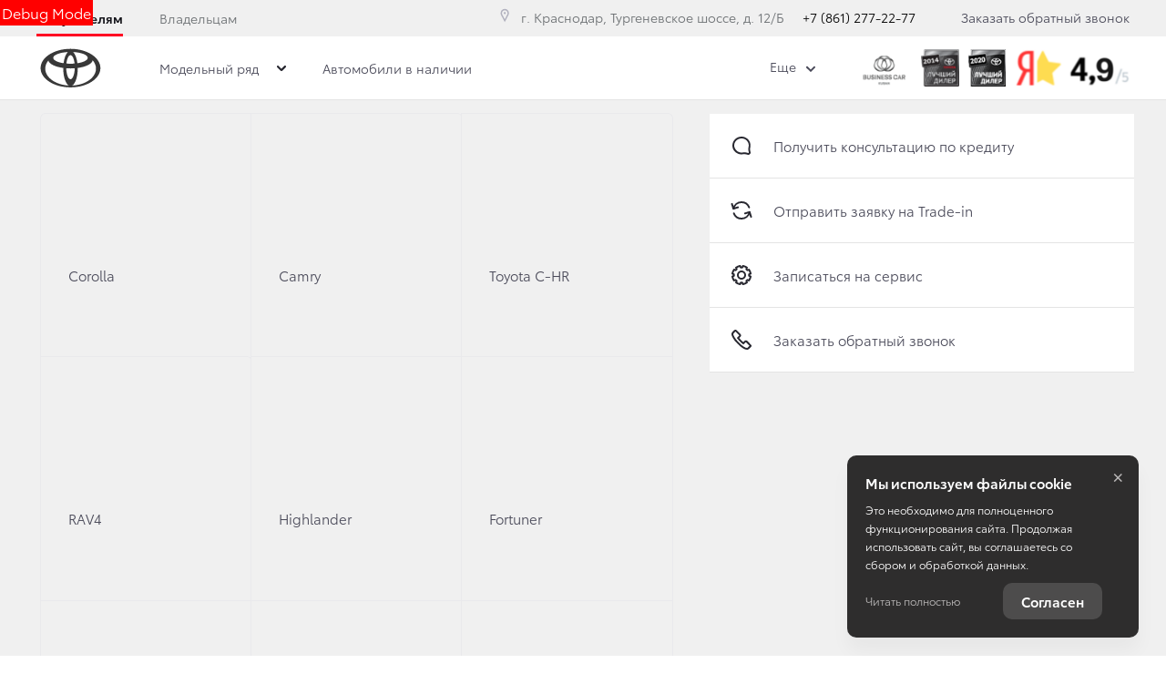

--- FILE ---
content_type: text/html; charset=UTF-8
request_url: https://toyota-kuban.ru/ru/menu/menu-level2/288?current_path=model-compare-complectations
body_size: 74951
content:


    <div class="accordion-menu__items-wrap">
                    <div class="header-main__models-container">
            <div ng-if="state.skeleton">
                <div class="accordion-menu__items-wrap">
    <div class="header-main__models-container">
        <div class="card-grid card-grid_view-card card-grid_models-in-menu">
            <div class="card-grid__row">

                
                    <div class="card-grid__col">
                        <div class="car-card car-card_body-switch car-card_in_menu">
                            <div class="car-card__content ng-scope">

                                <div class="car-card__heading">
                                    <div class="car-card__subtitle">
                                    </div>
                                    <div class="car-card__title">
                                        <span class="car-card__info-line pseudo-text" style="width:75px;"></span>
                                    </div>
                                </div>

                                <div class="car-card__media">
                                    <div class="car-card__img-wrap car-card__img-wrap_used">
                                        <img class="car-card__img lazyloaded" data-src="https://d8a6a33f-3369-444b-9b5f-793c13ff0708.selcdn.net/12.12.25_12-11/bundles/brandtoyota2018/images/used_card.png?v240" alt="Автомобили с пробегом" src="https://d8a6a33f-3369-444b-9b5f-793c13ff0708.selcdn.net/12.12.25_12-11/bundles/brandtoyota2018/images/used_card.png?v240">
                                    </div>
                                </div>


                                <div class="car-card__info">
                                    <div>
                                        <div class="price-grid__old">
                                            <span class="car-card__info-line pseudo-text" style="width:75px; margin-bottom: 10px;"></span>
                                        </div>
                                        <div class="price-smart">
                                            <span class="car-card__info-line pseudo-text" style="width:125px"></span>
                                        </div>
                                    </div>
                                </div>

                            </div>
                        </div>
                    </div>

                
                    <div class="card-grid__col">
                        <div class="car-card car-card_body-switch car-card_in_menu">
                            <div class="car-card__content ng-scope">

                                <div class="car-card__heading">
                                    <div class="car-card__subtitle">
                                    </div>
                                    <div class="car-card__title">
                                        <span class="car-card__info-line pseudo-text" style="width:75px;"></span>
                                    </div>
                                </div>

                                <div class="car-card__media">
                                    <div class="car-card__img-wrap car-card__img-wrap_used">
                                        <img class="car-card__img lazyloaded" data-src="https://d8a6a33f-3369-444b-9b5f-793c13ff0708.selcdn.net/12.12.25_12-11/bundles/brandtoyota2018/images/used_card.png?v240" alt="Автомобили с пробегом" src="https://d8a6a33f-3369-444b-9b5f-793c13ff0708.selcdn.net/12.12.25_12-11/bundles/brandtoyota2018/images/used_card.png?v240">
                                    </div>
                                </div>


                                <div class="car-card__info">
                                    <div>
                                        <div class="price-grid__old">
                                            <span class="car-card__info-line pseudo-text" style="width:75px; margin-bottom: 10px;"></span>
                                        </div>
                                        <div class="price-smart">
                                            <span class="car-card__info-line pseudo-text" style="width:125px"></span>
                                        </div>
                                    </div>
                                </div>

                            </div>
                        </div>
                    </div>

                
                    <div class="card-grid__col">
                        <div class="car-card car-card_body-switch car-card_in_menu">
                            <div class="car-card__content ng-scope">

                                <div class="car-card__heading">
                                    <div class="car-card__subtitle">
                                    </div>
                                    <div class="car-card__title">
                                        <span class="car-card__info-line pseudo-text" style="width:75px;"></span>
                                    </div>
                                </div>

                                <div class="car-card__media">
                                    <div class="car-card__img-wrap car-card__img-wrap_used">
                                        <img class="car-card__img lazyloaded" data-src="https://d8a6a33f-3369-444b-9b5f-793c13ff0708.selcdn.net/12.12.25_12-11/bundles/brandtoyota2018/images/used_card.png?v240" alt="Автомобили с пробегом" src="https://d8a6a33f-3369-444b-9b5f-793c13ff0708.selcdn.net/12.12.25_12-11/bundles/brandtoyota2018/images/used_card.png?v240">
                                    </div>
                                </div>


                                <div class="car-card__info">
                                    <div>
                                        <div class="price-grid__old">
                                            <span class="car-card__info-line pseudo-text" style="width:75px; margin-bottom: 10px;"></span>
                                        </div>
                                        <div class="price-smart">
                                            <span class="car-card__info-line pseudo-text" style="width:125px"></span>
                                        </div>
                                    </div>
                                </div>

                            </div>
                        </div>
                    </div>

                
                    <div class="card-grid__col">
                        <div class="car-card car-card_body-switch car-card_in_menu">
                            <div class="car-card__content ng-scope">

                                <div class="car-card__heading">
                                    <div class="car-card__subtitle">
                                    </div>
                                    <div class="car-card__title">
                                        <span class="car-card__info-line pseudo-text" style="width:75px;"></span>
                                    </div>
                                </div>

                                <div class="car-card__media">
                                    <div class="car-card__img-wrap car-card__img-wrap_used">
                                        <img class="car-card__img lazyloaded" data-src="https://d8a6a33f-3369-444b-9b5f-793c13ff0708.selcdn.net/12.12.25_12-11/bundles/brandtoyota2018/images/used_card.png?v240" alt="Автомобили с пробегом" src="https://d8a6a33f-3369-444b-9b5f-793c13ff0708.selcdn.net/12.12.25_12-11/bundles/brandtoyota2018/images/used_card.png?v240">
                                    </div>
                                </div>


                                <div class="car-card__info">
                                    <div>
                                        <div class="price-grid__old">
                                            <span class="car-card__info-line pseudo-text" style="width:75px; margin-bottom: 10px;"></span>
                                        </div>
                                        <div class="price-smart">
                                            <span class="car-card__info-line pseudo-text" style="width:125px"></span>
                                        </div>
                                    </div>
                                </div>

                            </div>
                        </div>
                    </div>

                
                    <div class="card-grid__col">
                        <div class="car-card car-card_body-switch car-card_in_menu">
                            <div class="car-card__content ng-scope">

                                <div class="car-card__heading">
                                    <div class="car-card__subtitle">
                                    </div>
                                    <div class="car-card__title">
                                        <span class="car-card__info-line pseudo-text" style="width:75px;"></span>
                                    </div>
                                </div>

                                <div class="car-card__media">
                                    <div class="car-card__img-wrap car-card__img-wrap_used">
                                        <img class="car-card__img lazyloaded" data-src="https://d8a6a33f-3369-444b-9b5f-793c13ff0708.selcdn.net/12.12.25_12-11/bundles/brandtoyota2018/images/used_card.png?v240" alt="Автомобили с пробегом" src="https://d8a6a33f-3369-444b-9b5f-793c13ff0708.selcdn.net/12.12.25_12-11/bundles/brandtoyota2018/images/used_card.png?v240">
                                    </div>
                                </div>


                                <div class="car-card__info">
                                    <div>
                                        <div class="price-grid__old">
                                            <span class="car-card__info-line pseudo-text" style="width:75px; margin-bottom: 10px;"></span>
                                        </div>
                                        <div class="price-smart">
                                            <span class="car-card__info-line pseudo-text" style="width:125px"></span>
                                        </div>
                                    </div>
                                </div>

                            </div>
                        </div>
                    </div>

                
                    <div class="card-grid__col">
                        <div class="car-card car-card_body-switch car-card_in_menu">
                            <div class="car-card__content ng-scope">

                                <div class="car-card__heading">
                                    <div class="car-card__subtitle">
                                    </div>
                                    <div class="car-card__title">
                                        <span class="car-card__info-line pseudo-text" style="width:75px;"></span>
                                    </div>
                                </div>

                                <div class="car-card__media">
                                    <div class="car-card__img-wrap car-card__img-wrap_used">
                                        <img class="car-card__img lazyloaded" data-src="https://d8a6a33f-3369-444b-9b5f-793c13ff0708.selcdn.net/12.12.25_12-11/bundles/brandtoyota2018/images/used_card.png?v240" alt="Автомобили с пробегом" src="https://d8a6a33f-3369-444b-9b5f-793c13ff0708.selcdn.net/12.12.25_12-11/bundles/brandtoyota2018/images/used_card.png?v240">
                                    </div>
                                </div>


                                <div class="car-card__info">
                                    <div>
                                        <div class="price-grid__old">
                                            <span class="car-card__info-line pseudo-text" style="width:75px; margin-bottom: 10px;"></span>
                                        </div>
                                        <div class="price-smart">
                                            <span class="car-card__info-line pseudo-text" style="width:125px"></span>
                                        </div>
                                    </div>
                                </div>

                            </div>
                        </div>
                    </div>

                
                    <div class="card-grid__col">
                        <div class="car-card car-card_body-switch car-card_in_menu">
                            <div class="car-card__content ng-scope">

                                <div class="car-card__heading">
                                    <div class="car-card__subtitle">
                                    </div>
                                    <div class="car-card__title">
                                        <span class="car-card__info-line pseudo-text" style="width:75px;"></span>
                                    </div>
                                </div>

                                <div class="car-card__media">
                                    <div class="car-card__img-wrap car-card__img-wrap_used">
                                        <img class="car-card__img lazyloaded" data-src="https://d8a6a33f-3369-444b-9b5f-793c13ff0708.selcdn.net/12.12.25_12-11/bundles/brandtoyota2018/images/used_card.png?v240" alt="Автомобили с пробегом" src="https://d8a6a33f-3369-444b-9b5f-793c13ff0708.selcdn.net/12.12.25_12-11/bundles/brandtoyota2018/images/used_card.png?v240">
                                    </div>
                                </div>


                                <div class="car-card__info">
                                    <div>
                                        <div class="price-grid__old">
                                            <span class="car-card__info-line pseudo-text" style="width:75px; margin-bottom: 10px;"></span>
                                        </div>
                                        <div class="price-smart">
                                            <span class="car-card__info-line pseudo-text" style="width:125px"></span>
                                        </div>
                                    </div>
                                </div>

                            </div>
                        </div>
                    </div>

                
                    <div class="card-grid__col">
                        <div class="car-card car-card_body-switch car-card_in_menu">
                            <div class="car-card__content ng-scope">

                                <div class="car-card__heading">
                                    <div class="car-card__subtitle">
                                    </div>
                                    <div class="car-card__title">
                                        <span class="car-card__info-line pseudo-text" style="width:75px;"></span>
                                    </div>
                                </div>

                                <div class="car-card__media">
                                    <div class="car-card__img-wrap car-card__img-wrap_used">
                                        <img class="car-card__img lazyloaded" data-src="https://d8a6a33f-3369-444b-9b5f-793c13ff0708.selcdn.net/12.12.25_12-11/bundles/brandtoyota2018/images/used_card.png?v240" alt="Автомобили с пробегом" src="https://d8a6a33f-3369-444b-9b5f-793c13ff0708.selcdn.net/12.12.25_12-11/bundles/brandtoyota2018/images/used_card.png?v240">
                                    </div>
                                </div>


                                <div class="car-card__info">
                                    <div>
                                        <div class="price-grid__old">
                                            <span class="car-card__info-line pseudo-text" style="width:75px; margin-bottom: 10px;"></span>
                                        </div>
                                        <div class="price-smart">
                                            <span class="car-card__info-line pseudo-text" style="width:125px"></span>
                                        </div>
                                    </div>
                                </div>

                            </div>
                        </div>
                    </div>

                
                    <div class="card-grid__col">
                        <div class="car-card car-card_body-switch car-card_in_menu">
                            <div class="car-card__content ng-scope">

                                <div class="car-card__heading">
                                    <div class="car-card__subtitle">
                                    </div>
                                    <div class="car-card__title">
                                        <span class="car-card__info-line pseudo-text" style="width:75px;"></span>
                                    </div>
                                </div>

                                <div class="car-card__media">
                                    <div class="car-card__img-wrap car-card__img-wrap_used">
                                        <img class="car-card__img lazyloaded" data-src="https://d8a6a33f-3369-444b-9b5f-793c13ff0708.selcdn.net/12.12.25_12-11/bundles/brandtoyota2018/images/used_card.png?v240" alt="Автомобили с пробегом" src="https://d8a6a33f-3369-444b-9b5f-793c13ff0708.selcdn.net/12.12.25_12-11/bundles/brandtoyota2018/images/used_card.png?v240">
                                    </div>
                                </div>


                                <div class="car-card__info">
                                    <div>
                                        <div class="price-grid__old">
                                            <span class="car-card__info-line pseudo-text" style="width:75px; margin-bottom: 10px;"></span>
                                        </div>
                                        <div class="price-smart">
                                            <span class="car-card__info-line pseudo-text" style="width:125px"></span>
                                        </div>
                                    </div>
                                </div>

                            </div>
                        </div>
                    </div>

                
                    <div class="card-grid__col">
                        <div class="car-card car-card_body-switch car-card_in_menu">
                            <div class="car-card__content ng-scope">

                                <div class="car-card__heading">
                                    <div class="car-card__subtitle">
                                    </div>
                                    <div class="car-card__title">
                                        <span class="car-card__info-line pseudo-text" style="width:75px;"></span>
                                    </div>
                                </div>

                                <div class="car-card__media">
                                    <div class="car-card__img-wrap car-card__img-wrap_used">
                                        <img class="car-card__img lazyloaded" data-src="https://d8a6a33f-3369-444b-9b5f-793c13ff0708.selcdn.net/12.12.25_12-11/bundles/brandtoyota2018/images/used_card.png?v240" alt="Автомобили с пробегом" src="https://d8a6a33f-3369-444b-9b5f-793c13ff0708.selcdn.net/12.12.25_12-11/bundles/brandtoyota2018/images/used_card.png?v240">
                                    </div>
                                </div>


                                <div class="car-card__info">
                                    <div>
                                        <div class="price-grid__old">
                                            <span class="car-card__info-line pseudo-text" style="width:75px; margin-bottom: 10px;"></span>
                                        </div>
                                        <div class="price-smart">
                                            <span class="car-card__info-line pseudo-text" style="width:125px"></span>
                                        </div>
                                    </div>
                                </div>

                            </div>
                        </div>
                    </div>

                
                    <div class="card-grid__col">
                        <div class="car-card car-card_body-switch car-card_in_menu">
                            <div class="car-card__content ng-scope">

                                <div class="car-card__heading">
                                    <div class="car-card__subtitle">
                                    </div>
                                    <div class="car-card__title">
                                        <span class="car-card__info-line pseudo-text" style="width:75px;"></span>
                                    </div>
                                </div>

                                <div class="car-card__media">
                                    <div class="car-card__img-wrap car-card__img-wrap_used">
                                        <img class="car-card__img lazyloaded" data-src="https://d8a6a33f-3369-444b-9b5f-793c13ff0708.selcdn.net/12.12.25_12-11/bundles/brandtoyota2018/images/used_card.png?v240" alt="Автомобили с пробегом" src="https://d8a6a33f-3369-444b-9b5f-793c13ff0708.selcdn.net/12.12.25_12-11/bundles/brandtoyota2018/images/used_card.png?v240">
                                    </div>
                                </div>


                                <div class="car-card__info">
                                    <div>
                                        <div class="price-grid__old">
                                            <span class="car-card__info-line pseudo-text" style="width:75px; margin-bottom: 10px;"></span>
                                        </div>
                                        <div class="price-smart">
                                            <span class="car-card__info-line pseudo-text" style="width:125px"></span>
                                        </div>
                                    </div>
                                </div>

                            </div>
                        </div>
                    </div>

                
                    <div class="card-grid__col">
                        <div class="car-card car-card_body-switch car-card_in_menu">
                            <div class="car-card__content ng-scope">

                                <div class="car-card__heading">
                                    <div class="car-card__subtitle">
                                    </div>
                                    <div class="car-card__title">
                                        <span class="car-card__info-line pseudo-text" style="width:75px;"></span>
                                    </div>
                                </div>

                                <div class="car-card__media">
                                    <div class="car-card__img-wrap car-card__img-wrap_used">
                                        <img class="car-card__img lazyloaded" data-src="https://d8a6a33f-3369-444b-9b5f-793c13ff0708.selcdn.net/12.12.25_12-11/bundles/brandtoyota2018/images/used_card.png?v240" alt="Автомобили с пробегом" src="https://d8a6a33f-3369-444b-9b5f-793c13ff0708.selcdn.net/12.12.25_12-11/bundles/brandtoyota2018/images/used_card.png?v240">
                                    </div>
                                </div>


                                <div class="car-card__info">
                                    <div>
                                        <div class="price-grid__old">
                                            <span class="car-card__info-line pseudo-text" style="width:75px; margin-bottom: 10px;"></span>
                                        </div>
                                        <div class="price-smart">
                                            <span class="car-card__info-line pseudo-text" style="width:125px"></span>
                                        </div>
                                    </div>
                                </div>

                            </div>
                        </div>
                    </div>

                
            </div>
        </div>
    </div>
</div>
            </div>
                            <div class="card-grid card-grid_view-card card-grid_models-in-menu">
                    <div class="card-grid__row">
                                                    <div class="card-grid__col">
                                <div class="car-card car-card_body-switch car-card_no-price car-card_in_menu">
                                    <div class="car-card__content"
                                         ng-controller="ModelChangeViewCtrl"
                                    >

                                                                                    
            <div class="car-card__heading">
            <div class="car-card__subtitle">
                
            </div>
                            <div class="car-card__title">
                    <a target="_self" href="/toyota/corolla-2020?trade_source=menu"
                       class="car-card__title-link" trade-button="5e6b21b8961af">
                        Corolla
                    </a>
                </div>
            
                            <div class="car-card__tags" ng-if="::model.hasSelectedSpecialOffer()">
                    <div class="tags">
                    <span class="tags__item tags__item_info tags__item_icon">
                            <svg role="img" class="svg-icon svg-icon_correct tags__svg_percent"><use xmlns: xlink="http://www.w3.org/1999/xlink" xlink:href="/bundles/brandtoyota2018/images/svg/symbol/svg/sprite.optimized.symbol.svg?v240#percent"></use></svg>
                    </span>
                    </div>
                </div>
                    </div>
    
            <div class="car-card__media">
            <div class="car-card__img-wrap">
                    <img class="car-card__img  car-card__img_main lazyload car-card__img_longer"
                    data-src="https://d8a6a33f-3369-444b-9b5f-793c13ff0708.selcdn.net/media/cache/toyota_centr_kuban/model_list_item_local/uploads/media/model/0001/02/8687e11024733d0349fa1ab97c21d6d66c50da8d.png?v240"
            alt="Corolla">
    <img class="car-card__img  car-card__img_side lazyload"
                    data-src="https://d8a6a33f-3369-444b-9b5f-793c13ff0708.selcdn.net/media/cache/toyota_centr_kuban/model_list_item_local/uploads/media/model/0001/02/7dcefb0c3ef4064d8c9f98d3dc869f3837e331d4.png?v240"
            alt="Corolla">
                            </div>
        </div>
    
            <div class="car-card__info">
            <div>
                <price-smart
                        class="price-grid price-grid_adaptive"
                        prices="{&quot;_17013_&quot;:1955000,&quot;defaultPrice&quot;:1955000,&quot;rrp&quot;:1955000,&quot;metallic&quot;:1972000,&quot;pearl&quot;:1980500,&quot;specMetallic&quot;:1980500,&quot;defaultCombo&quot;:1999500,&quot;metallicCombo&quot;:1991000,&quot;pearlCombo&quot;:1999500}"
                        model="{
                                modelAlias: &quot;corolla-2020&quot;,
                                modelTitle: &quot;Corolla&quot;,
                                brandTitle: &quot;Toyota&quot;,
                                complectationTitle: &quot;\u0421\u0442\u0430\u043d\u0434\u0430\u0440\u0442&quot;,
                                complectationId: 21936
                        }"
                        is-min-price="true"
                        disclaimers-position="auto bottom"
                        modifiers="{
                                classModCurrent: 'sm',
                                classModAdditional: 'sm'
                       }"
                ></price-smart>
            </div>
        </div>
    
                                    

            <a href="/toyota/corolla-2020?trade_source=menu" target="_self"
           class="car-card__overlay-link" trade-button="5e6b21b8961b6"></a>
                                                                                </div>
                                </div>
                            </div>
                                                    <div class="card-grid__col">
                                <div class="car-card car-card_body-switch car-card_no-price car-card_in_menu">
                                    <div class="car-card__content"
                                         ng-controller="ModelChangeViewCtrl"
                                    >

                                                                                    
            <div class="car-card__heading">
            <div class="car-card__subtitle">
                
            </div>
                            <div class="car-card__title">
                    <a target="_self" href="/toyota/new-camry?trade_source=menu"
                       class="car-card__title-link" trade-button="5e6b21b8961af">
                        Camry
                    </a>
                </div>
            
                            <div class="car-card__tags" ng-if="::model.hasSelectedSpecialOffer()">
                    <div class="tags">
                    <span class="tags__item tags__item_info tags__item_icon">
                            <svg role="img" class="svg-icon svg-icon_correct tags__svg_percent"><use xmlns: xlink="http://www.w3.org/1999/xlink" xlink:href="/bundles/brandtoyota2018/images/svg/symbol/svg/sprite.optimized.symbol.svg?v240#percent"></use></svg>
                    </span>
                    </div>
                </div>
                    </div>
    
            <div class="car-card__media">
            <div class="car-card__img-wrap">
                    <img class="car-card__img  car-card__img_main lazyload car-card__img_longer"
                    data-src="https://d8a6a33f-3369-444b-9b5f-793c13ff0708.selcdn.net/media/cache/toyota_centr_kuban/model_list_item_local/uploads/media/model/0001/02/e1d03a4d0a725a684dc909672dca40ba30fede38.png?v240"
            alt="Camry">
    <img class="car-card__img  car-card__img_side lazyload"
                    data-src="https://d8a6a33f-3369-444b-9b5f-793c13ff0708.selcdn.net/media/cache/toyota_centr_kuban/model_list_item_local/uploads/media/model/0001/02/b1293f2be4720af4b982d6c4cb2fe0de7d781fa1.png?v240"
            alt="Camry">
                            </div>
        </div>
    
            <div class="car-card__info">
            <div>
                <price-smart
                        class="price-grid price-grid_adaptive"
                        prices="{&quot;_17013_&quot;:2498000,&quot;defaultPrice&quot;:2498000,&quot;rrp&quot;:2498000,&quot;metallic&quot;:2519000,&quot;pearl&quot;:2530000,&quot;specMetallic&quot;:2530000,&quot;defaultCombo&quot;:2498001,&quot;metallicCombo&quot;:2533000,&quot;pearlCombo&quot;:2533000}"
                        model="{
                                modelAlias: &quot;new-camry&quot;,
                                modelTitle: &quot;Camry&quot;,
                                brandTitle: &quot;Toyota&quot;,
                                complectationTitle: &quot;\u0421\u0442\u0430\u043d\u0434\u0430\u0440\u0442&quot;,
                                complectationId: 22746
                        }"
                        is-min-price="true"
                        disclaimers-position="auto bottom"
                        modifiers="{
                                classModCurrent: 'sm',
                                classModAdditional: 'sm'
                       }"
                ></price-smart>
            </div>
        </div>
    
                                    

            <a href="/toyota/new-camry?trade_source=menu" target="_self"
           class="car-card__overlay-link" trade-button="5e6b21b8961b6"></a>
                                                                                </div>
                                </div>
                            </div>
                                                    <div class="card-grid__col">
                                <div class="car-card car-card_body-switch car-card_no-price car-card_in_menu">
                                    <div class="car-card__content"
                                         ng-controller="ModelChangeViewCtrl"
                                    >

                                                                                    
            <div class="car-card__heading">
            <div class="car-card__subtitle">
                
            </div>
                            <div class="car-card__title">
                    <a target="_self" href="/toyota/c-hr?trade_source=menu"
                       class="car-card__title-link" trade-button="5e6b21b8961af">
                        Toyota C-HR
                    </a>
                </div>
            
                            <div class="car-card__tags" ng-if="::model.hasSelectedSpecialOffer()">
                    <div class="tags">
                    <span class="tags__item tags__item_info tags__item_icon">
                            <svg role="img" class="svg-icon svg-icon_correct tags__svg_percent"><use xmlns: xlink="http://www.w3.org/1999/xlink" xlink:href="/bundles/brandtoyota2018/images/svg/symbol/svg/sprite.optimized.symbol.svg?v240#percent"></use></svg>
                    </span>
                    </div>
                </div>
                    </div>
    
            <div class="car-card__media">
            <div class="car-card__img-wrap">
                    <img class="car-card__img  car-card__img_main lazyload "
                    data-src="https://d8a6a33f-3369-444b-9b5f-793c13ff0708.selcdn.net/media/cache/toyota_centr_kuban/model_list_item_local/uploads/media/model/0001/02/364c0f495117a7d28651e8d1a6bc3b969943a73e.png?v240"
            alt="Toyota C-HR">
    <img class="car-card__img  car-card__img_side lazyload"
                    data-src="https://d8a6a33f-3369-444b-9b5f-793c13ff0708.selcdn.net/media/cache/toyota_centr_kuban/model_list_item_local/uploads/media/model/0001/02/0e7482e286a308d3a90ae985674942ee550124cb.png?v240"
            alt="Toyota C-HR">
                            </div>
        </div>
    
            <div class="car-card__info">
            <div>
                <price-smart
                        class="price-grid price-grid_adaptive"
                        prices="{&quot;_17013_&quot;:2631000,&quot;defaultPrice&quot;:2631000,&quot;rrp&quot;:2631000,&quot;metallic&quot;:2631000,&quot;pearl&quot;:2639500,&quot;specMetallic&quot;:2639500,&quot;defaultCombo&quot;:2639500,&quot;metallicCombo&quot;:2614000,&quot;pearlCombo&quot;:2614000}"
                        model="{
                                modelAlias: &quot;c-hr&quot;,
                                modelTitle: &quot;Toyota C-HR&quot;,
                                brandTitle: &quot;Toyota&quot;,
                                complectationTitle: &quot;Hot&quot;,
                                complectationId: 25310
                        }"
                        is-min-price="true"
                        disclaimers-position="auto bottom"
                        modifiers="{
                                classModCurrent: 'sm',
                                classModAdditional: 'sm'
                       }"
                ></price-smart>
            </div>
        </div>
    
                                    

            <a href="/toyota/c-hr?trade_source=menu" target="_self"
           class="car-card__overlay-link" trade-button="5e6b21b8961b6"></a>
                                                                                </div>
                                </div>
                            </div>
                                                    <div class="card-grid__col">
                                <div class="car-card car-card_body-switch car-card_no-price car-card_in_menu">
                                    <div class="car-card__content"
                                         ng-controller="ModelChangeViewCtrl"
                                    >

                                                                                    
            <div class="car-card__heading">
            <div class="car-card__subtitle">
                
            </div>
                            <div class="car-card__title">
                    <a target="_self" href="/toyota/rav4?trade_source=menu"
                       class="car-card__title-link" trade-button="5e6b21b8961af">
                        RAV4
                    </a>
                </div>
            
                            <div class="car-card__tags" ng-if="::model.hasSelectedSpecialOffer()">
                    <div class="tags">
                    <span class="tags__item tags__item_info tags__item_icon">
                            <svg role="img" class="svg-icon svg-icon_correct tags__svg_percent"><use xmlns: xlink="http://www.w3.org/1999/xlink" xlink:href="/bundles/brandtoyota2018/images/svg/symbol/svg/sprite.optimized.symbol.svg?v240#percent"></use></svg>
                    </span>
                    </div>
                </div>
                    </div>
    
            <div class="car-card__media">
            <div class="car-card__img-wrap">
                    <img class="car-card__img  car-card__img_main lazyload "
                    data-src="https://d8a6a33f-3369-444b-9b5f-793c13ff0708.selcdn.net/media/cache/toyota_centr_kuban/model_list_item_local/uploads/media/model/0001/02/495e26d79d35d3f3e09c24498811dd46881ea9f4.png?v240"
            alt="RAV4">
    <img class="car-card__img  car-card__img_side lazyload"
                    data-src="https://d8a6a33f-3369-444b-9b5f-793c13ff0708.selcdn.net/media/cache/toyota_centr_kuban/model_list_item_local/uploads/media/model/0001/02/866f01c87c59997819f6255ece7bc545b86ec4ba.png?v240"
            alt="RAV4">
                            </div>
        </div>
    
            <div class="car-card__info">
            <div>
                <price-smart
                        class="price-grid price-grid_adaptive"
                        prices="{&quot;_17013_&quot;:2671000,&quot;defaultPrice&quot;:2671000,&quot;rrp&quot;:2671000,&quot;metallic&quot;:2690000,&quot;pearl&quot;:2697000,&quot;specMetallic&quot;:2697000,&quot;defaultCombo&quot;:2671000,&quot;metallicCombo&quot;:2721000,&quot;pearlCombo&quot;:2721000}"
                        model="{
                                modelAlias: &quot;rav4&quot;,
                                modelTitle: &quot;RAV4&quot;,
                                brandTitle: &quot;Toyota&quot;,
                                complectationTitle: &quot;\u0421\u0442\u0430\u043d\u0434\u0430\u0440\u0442&quot;,
                                complectationId: 24236
                        }"
                        is-min-price="true"
                        disclaimers-position="auto bottom"
                        modifiers="{
                                classModCurrent: 'sm',
                                classModAdditional: 'sm'
                       }"
                ></price-smart>
            </div>
        </div>
    
                                    

            <a href="/toyota/rav4?trade_source=menu" target="_self"
           class="car-card__overlay-link" trade-button="5e6b21b8961b6"></a>
                                                                                </div>
                                </div>
                            </div>
                                                    <div class="card-grid__col">
                                <div class="car-card car-card_body-switch car-card_no-price car-card_in_menu">
                                    <div class="car-card__content"
                                         ng-controller="ModelChangeViewCtrl"
                                    >

                                                                                    
            <div class="car-card__heading">
            <div class="car-card__subtitle">
                
            </div>
                            <div class="car-card__title">
                    <a target="_self" href="/toyota/highlander?trade_source=menu"
                       class="car-card__title-link" trade-button="5e6b21b8961af">
                        Highlander
                    </a>
                </div>
            
                            <div class="car-card__tags" ng-if="::model.hasSelectedSpecialOffer()">
                    <div class="tags">
                    <span class="tags__item tags__item_info tags__item_icon">
                            <svg role="img" class="svg-icon svg-icon_correct tags__svg_percent"><use xmlns: xlink="http://www.w3.org/1999/xlink" xlink:href="/bundles/brandtoyota2018/images/svg/symbol/svg/sprite.optimized.symbol.svg?v240#percent"></use></svg>
                    </span>
                    </div>
                </div>
                    </div>
    
            <div class="car-card__media">
            <div class="car-card__img-wrap">
                    <img class="car-card__img  car-card__img_main lazyload "
                    data-src="https://d8a6a33f-3369-444b-9b5f-793c13ff0708.selcdn.net/media/cache/toyota_centr_kuban/model_list_item_local/uploads/media/model/0001/02/481da60c4023fe084563da2932f6ae937d0d63e7.png?v240"
            alt="Highlander">
    <img class="car-card__img  car-card__img_side lazyload"
                    data-src="https://d8a6a33f-3369-444b-9b5f-793c13ff0708.selcdn.net/media/cache/toyota_centr_kuban/model_list_item_local/uploads/media/model/0001/02/279c8842b1d7e87c1cc17a5acc54454f7b3e2768.png?v240"
            alt="Highlander">
                            </div>
        </div>
    
            <div class="car-card__info">
            <div>
                <price-smart
                        class="price-grid price-grid_adaptive"
                        prices="{&quot;_17013_&quot;:5259000,&quot;defaultPrice&quot;:5259000,&quot;rrp&quot;:5259000,&quot;metallic&quot;:5259000,&quot;pearl&quot;:5272000,&quot;specMetallic&quot;:5272000,&quot;defaultCombo&quot;:5259000,&quot;metallicCombo&quot;:5259000,&quot;pearlCombo&quot;:5259000}"
                        model="{
                                modelAlias: &quot;highlander&quot;,
                                modelTitle: &quot;Highlander&quot;,
                                brandTitle: &quot;Toyota&quot;,
                                complectationTitle: &quot;\u041f\u0440\u0435\u0441\u0442\u0438\u0436&quot;,
                                complectationId: 24927
                        }"
                        is-min-price="true"
                        disclaimers-position="auto bottom"
                        modifiers="{
                                classModCurrent: 'sm',
                                classModAdditional: 'sm'
                       }"
                ></price-smart>
            </div>
        </div>
    
                                    

            <a href="/toyota/highlander?trade_source=menu" target="_self"
           class="car-card__overlay-link" trade-button="5e6b21b8961b6"></a>
                                                                                </div>
                                </div>
                            </div>
                                                    <div class="card-grid__col">
                                <div class="car-card car-card_body-switch car-card_no-price car-card_in_menu">
                                    <div class="car-card__content"
                                         ng-controller="ModelChangeViewCtrl"
                                    >

                                                                                    
            <div class="car-card__heading">
            <div class="car-card__subtitle">
                
            </div>
                            <div class="car-card__title">
                    <a target="_self" href="/toyota/fortuner?trade_source=menu"
                       class="car-card__title-link" trade-button="5e6b21b8961af">
                        Fortuner
                    </a>
                </div>
            
                            <div class="car-card__tags" ng-if="::model.hasSelectedSpecialOffer()">
                    <div class="tags">
                    <span class="tags__item tags__item_info tags__item_icon">
                            <svg role="img" class="svg-icon svg-icon_correct tags__svg_percent"><use xmlns: xlink="http://www.w3.org/1999/xlink" xlink:href="/bundles/brandtoyota2018/images/svg/symbol/svg/sprite.optimized.symbol.svg?v240#percent"></use></svg>
                    </span>
                    </div>
                </div>
                    </div>
    
            <div class="car-card__media">
            <div class="car-card__img-wrap">
                    <img class="car-card__img  car-card__img_main lazyload "
                    data-src="https://d8a6a33f-3369-444b-9b5f-793c13ff0708.selcdn.net/media/cache/toyota_centr_kuban/model_list_item_local/uploads/media/model/0001/02/11aa0e24ebeed5ba559d0c4b285a5e76a9af9fdc.png?v240"
            alt="Fortuner">
    <img class="car-card__img  car-card__img_side lazyload"
                    data-src="https://d8a6a33f-3369-444b-9b5f-793c13ff0708.selcdn.net/media/cache/toyota_centr_kuban/model_list_item_local/uploads/media/model/0001/02/43933d39561067b8f3e720ed6f60315463bc9e47.png?v240"
            alt="Fortuner">
                            </div>
        </div>
    
            <div class="car-card__info">
            <div>
                <price-smart
                        class="price-grid price-grid_adaptive"
                        prices="{&quot;_17013_&quot;:3764000,&quot;defaultPrice&quot;:3764000,&quot;rrp&quot;:3764000,&quot;metallic&quot;:3790000,&quot;pearl&quot;:3803000,&quot;specMetallic&quot;:3803000,&quot;defaultCombo&quot;:3764000,&quot;metallicCombo&quot;:3836000,&quot;pearlCombo&quot;:3836000}"
                        model="{
                                modelAlias: &quot;fortuner&quot;,
                                modelTitle: &quot;Fortuner&quot;,
                                brandTitle: &quot;Toyota&quot;,
                                complectationTitle: &quot;\u0421\u0442\u0430\u043d\u0434\u0430\u0440\u0442&quot;,
                                complectationId: 22005
                        }"
                        is-min-price="true"
                        disclaimers-position="auto bottom"
                        modifiers="{
                                classModCurrent: 'sm',
                                classModAdditional: 'sm'
                       }"
                ></price-smart>
            </div>
        </div>
    
                                    

            <a href="/toyota/fortuner?trade_source=menu" target="_self"
           class="car-card__overlay-link" trade-button="5e6b21b8961b6"></a>
                                                                                </div>
                                </div>
                            </div>
                                                    <div class="card-grid__col">
                                <div class="car-card car-card_body-switch car-card_no-price car-card_in_menu">
                                    <div class="car-card__content"
                                         ng-controller="ModelChangeViewCtrl"
                                    >

                                                                                    
            <div class="car-card__heading">
            <div class="car-card__subtitle">
                
            </div>
                            <div class="car-card__title">
                    <a target="_self" href="/toyota/land-cruiser-prado?trade_source=menu"
                       class="car-card__title-link" trade-button="5e6b21b8961af">
                        Land Cruiser Prado
                    </a>
                </div>
            
                            <div class="car-card__tags" ng-if="::model.hasSelectedSpecialOffer()">
                    <div class="tags">
                    <span class="tags__item tags__item_info tags__item_icon">
                            <svg role="img" class="svg-icon svg-icon_correct tags__svg_percent"><use xmlns: xlink="http://www.w3.org/1999/xlink" xlink:href="/bundles/brandtoyota2018/images/svg/symbol/svg/sprite.optimized.symbol.svg?v240#percent"></use></svg>
                    </span>
                    </div>
                </div>
                    </div>
    
            <div class="car-card__media">
            <div class="car-card__img-wrap">
                    <img class="car-card__img  car-card__img_main lazyload "
                    data-src="https://d8a6a33f-3369-444b-9b5f-793c13ff0708.selcdn.net/media/cache/toyota_centr_kuban/model_list_item_local/uploads/media/model/0001/02/f3d64ebfb0f8b871bec14a1158b6383b4455423e.png?v240"
            alt="Land Cruiser Prado">
    <img class="car-card__img  car-card__img_side lazyload"
                    data-src="https://d8a6a33f-3369-444b-9b5f-793c13ff0708.selcdn.net/media/cache/toyota_centr_kuban/model_list_item_local/uploads/media/model/0001/02/7515ad3b095659758731bf7708bd518c21a9f216.png?v240"
            alt="Land Cruiser Prado">
                            </div>
        </div>
    
            <div class="car-card__info">
            <div>
                <price-smart
                        class="price-grid price-grid_adaptive"
                        prices="{&quot;defaultPrice&quot;:3951000,&quot;rrp&quot;:3951000,&quot;metallic&quot;:3977000,&quot;pearl&quot;:3990000,&quot;specMetallic&quot;:3951000,&quot;defaultCombo&quot;:3951000,&quot;metallicCombo&quot;:3951000,&quot;pearlCombo&quot;:3951000}"
                        model="{
                                modelAlias: &quot;land-cruiser-prado&quot;,
                                modelTitle: &quot;Land Cruiser Prado&quot;,
                                brandTitle: &quot;Toyota&quot;,
                                complectationTitle: &quot;\u041a\u043b\u0430\u0441\u0441\u0438\u043a&quot;,
                                complectationId: 22009
                        }"
                        is-min-price="true"
                        disclaimers-position="auto bottom"
                        modifiers="{
                                classModCurrent: 'sm',
                                classModAdditional: 'sm'
                       }"
                ></price-smart>
            </div>
        </div>
    
                                    

            <a href="/toyota/land-cruiser-prado?trade_source=menu" target="_self"
           class="car-card__overlay-link" trade-button="5e6b21b8961b6"></a>
                                                                                </div>
                                </div>
                            </div>
                                                    <div class="card-grid__col">
                                <div class="car-card car-card_body-switch car-card_no-price car-card_in_menu">
                                    <div class="car-card__content"
                                         ng-controller="ModelChangeViewCtrl"
                                    >

                                                                                    
            <div class="car-card__heading">
            <div class="car-card__subtitle">
                
            </div>
                            <div class="car-card__title">
                    <a target="_self" href="/toyota/land-cruiser-300?trade_source=menu"
                       class="car-card__title-link" trade-button="5e6b21b8961af">
                        Land Cruiser 300
                    </a>
                </div>
            
                            <div class="car-card__tags" ng-if="::model.hasSelectedSpecialOffer()">
                    <div class="tags">
                    <span class="tags__item tags__item_info tags__item_icon">
                            <svg role="img" class="svg-icon svg-icon_correct tags__svg_percent"><use xmlns: xlink="http://www.w3.org/1999/xlink" xlink:href="/bundles/brandtoyota2018/images/svg/symbol/svg/sprite.optimized.symbol.svg?v240#percent"></use></svg>
                    </span>
                    </div>
                </div>
                    </div>
    
            <div class="car-card__media">
            <div class="car-card__img-wrap">
                    <img class="car-card__img  car-card__img_main lazyload "
                    data-src="https://d8a6a33f-3369-444b-9b5f-793c13ff0708.selcdn.net/media/cache/toyota_centr_kuban/model_list_item_local/uploads/media/model/0001/02/550a09a2e10f1664f991f1be6267a105024cd45d.png?v240"
            alt="Land Cruiser 300">
    <img class="car-card__img  car-card__img_side lazyload"
                    data-src="https://d8a6a33f-3369-444b-9b5f-793c13ff0708.selcdn.net/media/cache/toyota_centr_kuban/model_list_item_local/uploads/media/model/0001/02/6b72a5bc2ad8d876f4e20ff0e3920859e80d77f2.png?v240"
            alt="Land Cruiser 300">
                            </div>
        </div>
    
            <div class="car-card__info">
            <div>
                <price-smart
                        class="price-grid price-grid_adaptive"
                        prices="{&quot;defaultPrice&quot;:7278000,&quot;rrp&quot;:7278000,&quot;metallic&quot;:7320000,&quot;pearl&quot;:7341000,&quot;specMetallic&quot;:7278000,&quot;defaultCombo&quot;:7278000,&quot;metallicCombo&quot;:7278000,&quot;pearlCombo&quot;:7278000}"
                        model="{
                                modelAlias: &quot;land-cruiser-300&quot;,
                                modelTitle: &quot;Land Cruiser 300&quot;,
                                brandTitle: &quot;Toyota&quot;,
                                complectationTitle: &quot;\u042d\u043b\u0435\u0433\u0430\u043d\u0441&quot;,
                                complectationId: 24371
                        }"
                        is-min-price="true"
                        disclaimers-position="auto bottom"
                        modifiers="{
                                classModCurrent: 'sm',
                                classModAdditional: 'sm'
                       }"
                ></price-smart>
            </div>
        </div>
    
                                    

            <a href="/toyota/land-cruiser-300?trade_source=menu" target="_self"
           class="car-card__overlay-link" trade-button="5e6b21b8961b6"></a>
                                                                                </div>
                                </div>
                            </div>
                                                    <div class="card-grid__col">
                                <div class="car-card car-card_body-switch car-card_no-price car-card_in_menu">
                                    <div class="car-card__content"
                                         ng-controller="ModelChangeViewCtrl"
                                    >

                                                                                    
            <div class="car-card__heading">
            <div class="car-card__subtitle">
                
            </div>
                            <div class="car-card__title">
                    <a target="_self" href="/toyota/hilux_ng?trade_source=menu"
                       class="car-card__title-link" trade-button="5e6b21b8961af">
                        Hilux
                    </a>
                </div>
            
                            <div class="car-card__tags" ng-if="::model.hasSelectedSpecialOffer()">
                    <div class="tags">
                    <span class="tags__item tags__item_info tags__item_icon">
                            <svg role="img" class="svg-icon svg-icon_correct tags__svg_percent"><use xmlns: xlink="http://www.w3.org/1999/xlink" xlink:href="/bundles/brandtoyota2018/images/svg/symbol/svg/sprite.optimized.symbol.svg?v240#percent"></use></svg>
                    </span>
                    </div>
                </div>
                    </div>
    
            <div class="car-card__media">
            <div class="car-card__img-wrap">
                    <img class="car-card__img  car-card__img_main lazyload "
                    data-src="https://d8a6a33f-3369-444b-9b5f-793c13ff0708.selcdn.net/media/cache/toyota_centr_kuban/model_list_item_local/uploads/media/model/0001/02/72e939a2b6fd9002372008a509feeb39d252e4af.png?v240"
            alt="Hilux">
    <img class="car-card__img  car-card__img_side lazyload"
                    data-src="https://d8a6a33f-3369-444b-9b5f-793c13ff0708.selcdn.net/media/cache/toyota_centr_kuban/model_list_item_local/uploads/media/model/0001/02/d120f3920eee12037d3beeb2e5b4c356707a2c6e.png?v240"
            alt="Hilux">
                            </div>
        </div>
    
            <div class="car-card__info">
            <div>
                <price-smart
                        class="price-grid price-grid_adaptive"
                        prices="{&quot;_17013_&quot;:3641000,&quot;defaultPrice&quot;:3641000,&quot;rrp&quot;:3641000,&quot;metallic&quot;:3660000,&quot;pearl&quot;:3670000,&quot;specMetallic&quot;:3670000,&quot;defaultCombo&quot;:3641000,&quot;metallicCombo&quot;:3641000,&quot;pearlCombo&quot;:3641000}"
                        model="{
                                modelAlias: &quot;hilux_ng&quot;,
                                modelTitle: &quot;Hilux&quot;,
                                brandTitle: &quot;Toyota&quot;,
                                complectationTitle: &quot;\u0421\u0442\u0430\u043d\u0434\u0430\u0440\u0442&quot;,
                                complectationId: 24131
                        }"
                        is-min-price="true"
                        disclaimers-position="auto bottom"
                        modifiers="{
                                classModCurrent: 'sm',
                                classModAdditional: 'sm'
                       }"
                ></price-smart>
            </div>
        </div>
    
                                    

            <a href="/toyota/hilux_ng?trade_source=menu" target="_self"
           class="car-card__overlay-link" trade-button="5e6b21b8961b6"></a>
                                                                                </div>
                                </div>
                            </div>
                                                    <div class="card-grid__col">
                                <div class="car-card car-card_body-switch car-card_no-price car-card_in_menu">
                                    <div class="car-card__content"
                                         ng-controller="ModelChangeViewCtrl"
                                    >

                                                                                    
            <div class="car-card__heading">
            <div class="car-card__subtitle">
                
            </div>
                            <div class="car-card__title">
                    <a target="_self" href="/toyota/alphard?trade_source=menu"
                       class="car-card__title-link" trade-button="5e6b21b8961af">
                        Alphard
                    </a>
                </div>
            
                            <div class="car-card__tags" ng-if="::model.hasSelectedSpecialOffer()">
                    <div class="tags">
                    <span class="tags__item tags__item_info tags__item_icon">
                            <svg role="img" class="svg-icon svg-icon_correct tags__svg_percent"><use xmlns: xlink="http://www.w3.org/1999/xlink" xlink:href="/bundles/brandtoyota2018/images/svg/symbol/svg/sprite.optimized.symbol.svg?v240#percent"></use></svg>
                    </span>
                    </div>
                </div>
                    </div>
    
            <div class="car-card__media">
            <div class="car-card__img-wrap">
                    <img class="car-card__img  car-card__img_main lazyload "
                    data-src="https://d8a6a33f-3369-444b-9b5f-793c13ff0708.selcdn.net/media/cache/toyota_centr_kuban/model_list_item_local/uploads/media/model/0001/03/e2daf701a9fd3ef04a959a4980f18f539466349b.png?v240"
            alt="Alphard">
    <img class="car-card__img  car-card__img_side lazyload"
                    data-src="https://d8a6a33f-3369-444b-9b5f-793c13ff0708.selcdn.net/media/cache/toyota_centr_kuban/model_list_item_local/uploads/media/model/0001/03/b3c3cb827701582e58f3704ac4bf001c44781e9c.png?v240"
            alt="Alphard">
                            </div>
        </div>
    
            <div class="car-card__info">
            <div>
                <price-smart
                        class="price-grid price-grid_adaptive"
                        prices="{&quot;_17013_&quot;:7759000,&quot;defaultPrice&quot;:7759000,&quot;rrp&quot;:7759000,&quot;metallic&quot;:7829000,&quot;pearl&quot;:7864000,&quot;specMetallic&quot;:7759000,&quot;defaultCombo&quot;:7759000,&quot;metallicCombo&quot;:7759000,&quot;pearlCombo&quot;:7759000}"
                        model="{
                                modelAlias: &quot;alphard&quot;,
                                modelTitle: &quot;Alphard&quot;,
                                brandTitle: &quot;Toyota&quot;,
                                complectationTitle: &quot;Executive Lounge&quot;,
                                complectationId: 20288
                        }"
                        is-min-price="true"
                        disclaimers-position="auto bottom"
                        modifiers="{
                                classModCurrent: 'sm',
                                classModAdditional: 'sm'
                       }"
                ></price-smart>
            </div>
        </div>
    
                                    

            <a href="/toyota/alphard?trade_source=menu" target="_self"
           class="car-card__overlay-link" trade-button="5e6b21b8961b6"></a>
                                                                                </div>
                                </div>
                            </div>
                                                    <div class="card-grid__col">
                                <div class="car-card car-card_body-switch car-card_no-price car-card_in_menu">
                                    <div class="car-card__content"
                                         ng-controller="ModelChangeViewCtrl"
                                    >

                                                                                    
            <div class="car-card__heading">
            <div class="car-card__subtitle">
                
            </div>
                            <div class="car-card__title">
                    <a target="_self" href="/toyota/hiace?trade_source=menu"
                       class="car-card__title-link" trade-button="5e6b21b8961af">
                        Hiace
                    </a>
                </div>
            
                            <div class="car-card__tags" ng-if="::model.hasSelectedSpecialOffer()">
                    <div class="tags">
                    <span class="tags__item tags__item_info tags__item_icon">
                            <svg role="img" class="svg-icon svg-icon_correct tags__svg_percent"><use xmlns: xlink="http://www.w3.org/1999/xlink" xlink:href="/bundles/brandtoyota2018/images/svg/symbol/svg/sprite.optimized.symbol.svg?v240#percent"></use></svg>
                    </span>
                    </div>
                </div>
                    </div>
    
            <div class="car-card__media">
            <div class="car-card__img-wrap">
                    <img class="car-card__img  car-card__img_main lazyload "
                    data-src="https://d8a6a33f-3369-444b-9b5f-793c13ff0708.selcdn.net/media/cache/toyota_centr_kuban/model_list_item_local/uploads/media/model/0001/03/d1c3fa073b643248da20c9cd094c8ad4ee446938.png?v240"
            alt="Hiace">
    <img class="car-card__img  car-card__img_side lazyload"
                    data-src="https://d8a6a33f-3369-444b-9b5f-793c13ff0708.selcdn.net/media/cache/toyota_centr_kuban/model_list_item_local/uploads/media/model/0001/03/3668f3d56c49ae4989db62a88ca82dad1d658d7c.png?v240"
            alt="Hiace">
                            </div>
        </div>
    
            <div class="car-card__info">
            <div>
                <price-smart
                        class="price-grid price-grid_adaptive"
                        prices="{&quot;defaultPrice&quot;:4482000,&quot;rrp&quot;:4482000,&quot;metallic&quot;:4482000,&quot;pearl&quot;:4496000,&quot;specMetallic&quot;:4454000,&quot;defaultCombo&quot;:4454000,&quot;metallicCombo&quot;:4454000,&quot;pearlCombo&quot;:4454000}"
                        model="{
                                modelAlias: &quot;hiace&quot;,
                                modelTitle: &quot;Hiace&quot;,
                                brandTitle: &quot;Toyota&quot;,
                                complectationTitle: &quot;\u0421\u0442\u0430\u043d\u0434\u0430\u0440\u0442&quot;,
                                complectationId: 23996
                        }"
                        is-min-price="true"
                        disclaimers-position="auto bottom"
                        modifiers="{
                                classModCurrent: 'sm',
                                classModAdditional: 'sm'
                       }"
                ></price-smart>
            </div>
        </div>
    
                                    

            <a href="/toyota/hiace?trade_source=menu" target="_self"
           class="car-card__overlay-link" trade-button="5e6b21b8961b6"></a>
                                                                                </div>
                                </div>
                            </div>
                                                    <div class="card-grid__col"><div class="car-card car-card_body-switch car-card_in_menu car-card_no-price "
            ><div class="car-card__content"><div class="car-card__heading car-card__heading_desktop car-card__heading_used"><div class="car-card__title"><a target="_self"
           class="car-card__title-link"
           ng-href="/new-cars/used?trade_source=menu" trade-button="5e6b21b890b3e">
            Автомобили с пробегом        </a></div></div><div class="car-card__media"><div class="car-card__img-wrap car-card__img-wrap_used"><img class="car-card__img lazyload" data-src="https://d8a6a33f-3369-444b-9b5f-793c13ff0708.selcdn.net/12.12.25_12-11/bundles/brandtoyota2018/images/used_card.png?v240" alt="Автомобили с пробегом"></div></div><div class="car-card__info"><div class="car-card__heading car-card__heading_mobile"><div class="car-card__title"><a target="_self"
           class="car-card__title-link"
           ng-href="/new-cars/used?trade_source=menu" trade-button="5e6b21b890b3e">
            Автомобили с пробегом        </a></div></div></div><a target="_self"
           ng-href="/new-cars/used?trade_source=menu"
           class="car-card__overlay-link" trade-button="5e6b21b7d7730"></a></div></div></div>
                    </div>
                </div>
                    </div>
    
    </div>

    <div class="accordion-menu__items-aside">
                        
            <div class="accordion-menu accordion-menu_extra">
                                        <div class="accordion-menu__item">
                    <a href="/forms/credit-consult?trade_source=menu"
                       class="accordion-menu__link "
                       target="_self" rel="nofollow"                       trade-button="5e6b21b895bf5_/forms/credit-consult">
                                                    <svg width="30" height="30" viewBox="0 0 30 30" fill="none" xmlns="http://www.w3.org/2000/svg">
    <path d="M15.0003 7.00116C19.0048 7.00116 22.0082 9.70269 22.8091 13.1047C23.1095 14.3054 23.0093 15.6061 22.7089 16.7068C21.4075 21.7097 25.3119 23.7108 20.907 22.6102C19.4053 22.2099 17.9036 22.1099 16.4019 22.4101C15.2005 22.6102 14.0993 22.5101 12.8979 22.21C9.89453 21.4095 7.59189 18.808 7.09132 15.8062C6.39053 11.0035 10.295 7.00116 15.0003 7.00116ZM15.0003 5C8.99349 5 4.28816 10.1029 5.08906 16.1064C5.58962 19.9086 8.49298 23.1104 12.2973 24.111C13.6989 24.5113 15.2005 24.6113 16.6021 24.3112C17.8034 24.111 19.105 24.2111 20.3063 24.5113L21.808 24.9115C23.7102 25.4118 25.412 23.7108 24.9115 21.8097C24.9115 21.8097 24.6111 20.8092 24.6111 20.7091C24.3108 19.5084 24.2107 18.3077 24.511 17.2071C24.9115 15.8063 25.0115 14.2053 24.6111 12.6044C23.8102 8.40194 19.9058 5 15.0003 5Z" fill="currentColor"/>
</svg>

                        
                        Получить консультацию по кредиту
                    </a>
                </div>
                            <div class="accordion-menu__item">
                    <a href="/forms/online-evaluation?trade_source=menu"
                       class="accordion-menu__link "
                       target="_self" rel="nofollow"                       trade-button="5e6b21b895bf5_/forms/online-evaluation">
                                                    <svg width="30" height="30" viewBox="0 0 30 30" fill="none" xmlns="http://www.w3.org/2000/svg">
    <path d="M23.3861 11.7272C22.0768 8.37485 18.8156 6 14.9996 6C10.7165 6 7.13211 8.99202 6.22266 13M23.7766 17C22.8672 21.008 19.2828 24 14.9996 24C11.1772 24 7.91135 21.6171 6.60655 18.2557" stroke="currentColor" stroke-width="2" stroke-linecap="round" stroke-linejoin="round"/>
    <path d="M18.9004 18.3384L23.8627 16.7919L25.4858 22" stroke="currentColor" stroke-width="2" stroke-linecap="round" stroke-linejoin="round"/>
    <path d="M11.0996 11.6001L6.13728 13.1466L4.51415 7.93849" stroke="currentColor" stroke-width="2" stroke-linecap="round" stroke-linejoin="round"/>
</svg>

                        
                        Отправить заявку на Trade-in
                    </a>
                </div>
                            <div class="accordion-menu__item">
                    <a href="/forms/online-service?trade_source=menu"
                       class="accordion-menu__link "
                       target="_self" rel="nofollow"                       trade-button="5e6b21b895bf5_/forms/online-service">
                                                    <svg width="30" height="30" viewBox="0 0 30 30" fill="none" xmlns="http://www.w3.org/2000/svg">
    <path d="M23.3474 14.1949C23.3898 14.7458 23.3898 15.2966 23.3474 15.8051L25 16.6102C24.7458 18.178 24.1102 19.661 23.178 20.9322L21.4407 20.339C21.1017 20.7203 20.7203 21.1017 20.339 21.4407L20.9322 23.178C19.7034 24.1102 18.2203 24.7458 16.6102 25L15.8051 23.3475C15.2542 23.3898 14.7034 23.3898 14.1949 23.3475L13.3898 25C11.822 24.7458 10.339 24.1526 9.0678 23.2204L9.66102 21.4831C9.23729 21.1441 8.85593 20.7627 8.51695 20.339L6.77966 20.9322C5.88983 19.7034 5.25424 18.2203 5 16.6102L6.65254 15.8051C6.61017 15.2542 6.61017 14.7034 6.65254 14.1949L5 13.3898C5.25424 11.822 5.88983 10.339 6.82203 9.06779L8.55932 9.66102C8.8983 9.27967 9.27966 8.89829 9.66102 8.55931L9.0678 6.82203C10.2966 5.88983 11.7797 5.25424 13.3898 5L14.1949 6.65253C14.7458 6.61016 15.2966 6.61016 15.8051 6.65253L16.6102 5C18.178 5.25424 19.661 5.84744 20.9322 6.77964L20.339 8.51695C20.7627 8.85593 21.1441 9.23729 21.483 9.66102L23.2203 9.06779C24.1102 10.2966 24.7458 11.7797 25 13.3898L23.3474 14.1949Z" stroke="currentColor" stroke-width="2" stroke-linejoin="round"/>
    <circle cx="15" cy="15" r="4" stroke="currentColor" stroke-width="2"/>
</svg>

                        
                        Записаться на сервис
                    </a>
                </div>
                            <div class="accordion-menu__item">
                    <a href="/?trade_source=menu#CallbackForm"
                       class="accordion-menu__link "
                       target="_self" rel="nofollow"                       trade-button="5e6b21b895bf5_/#CallbackForm">
                                                    <svg width="30" height="30" viewBox="0 0 30 30" fill="none" xmlns="http://www.w3.org/2000/svg">
    <path d="M24.7736 21.2011L20.4606 16.8436C20.2394 16.6201 20.0182 16.6201 19.797 16.6201C19.5759 16.6201 19.3546 16.7319 19.1334 16.8436L18.0275 17.9609L17.9169 18.0726L17.0323 18.9665C16.037 18.1844 14.931 17.1788 13.9357 16.1732C12.9404 15.1676 11.9451 14.0503 11.1709 13.0447L12.0557 12.1508L13.2722 10.9218C13.4934 10.6983 13.4933 10.4749 13.4933 10.2514C13.4933 10.0279 13.3828 9.80448 13.2722 9.58101L8.95912 5.22348C8.73794 5.00001 8.51679 5 8.29561 5C8.07442 5 7.85327 5.11175 7.63209 5.22348L5.53084 7.34638C4.64612 8.24023 4.86727 9.9162 6.19436 12.2626C7.30026 14.2737 9.06968 16.5084 11.2815 18.6313C15.0416 22.4302 18.9123 25 21.0135 25C21.7876 25 22.2299 24.6648 22.4511 24.4413L24.5524 22.3184C25.1053 22.095 25.1054 21.5363 24.7736 21.2011Z" stroke="currentColor" stroke-width="2"/>
</svg>

                        
                        Заказать обратный звонок
                    </a>
                </div>
                    </div>
    
    <div class="accordion-menu__news-card" ng-include="'/ru/menu/menu-level2/addmenu/specials/288?current_path=menu-level-2'"
         onload="finishLoading(); eventOptimize('optimize.uxtest1')"
    ></div>
</div>


--- FILE ---
content_type: image/svg+xml
request_url: https://d8a6a33f-3369-444b-9b5f-793c13ff0708.selcdn.net/12.12.25_12-11/bundles/brandtoyota2018/images/svg/source/checkbox-checked_success.svg
body_size: -208
content:
<svg xmlns="http://www.w3.org/2000/svg" width="18" height="14" viewBox="0 0 18 14" fill="none">
  <path d="M17 1L6 12L1 7" stroke="#282830" stroke-width="2"/>
</svg>

--- FILE ---
content_type: application/javascript
request_url: https://d8a6a33f-3369-444b-9b5f-793c13ff0708.selcdn.net/12.12.25_12-11/assets/js/33bba1a.js?v240
body_size: 5871
content:
!function(t){"use strict";function s(t){t.setOption("cardsDefaultArrow","arr"),t.setOption("galleryDots",!0),t.setOption("singleSliderDotsLg",!0),t.setOption("toolbarCardsDots",!1),t.setOption("cardsCenterPadding","15px"),t.setOption("toolbarCardsSlides",1),t.setOption("toolbarCardsSlidesXS",2),t.setOption("toolbarCardsSlidesSM",2),t.setOption("toolbarCardsSlidesMD",3),t.setOption("toolbarCardsSlidesXXL",5),t.setOption("cardsDefaultMd",4),t.setOption("cardsInfinite",!0),t.setOption("cardsInfiniteXS",!1),t.setOption("specialOfferInfinite",!1),t.setOption("specialOfferDots",!1),t.setOption("specialOfferVariableWidthXS",!0),t.setOption("newsCardsVariableWidthXS",!0),t.setOption("newsCardsDots","arr"),t.setOption("cardsExtraNavButtons",!0),t.setOption("singlePhotoDotsXs",!1),t.setOption("singlePhotoDotsMd",!1),t.setOption("singlePhotoDotsXl",!1)}t.module("tradecorp.core").config(s),s.$inject=["SlickConfigProvider"],"fake"===t.version&&SlickConfigProvider.init(s)}(angular);
window.QA=window.QA||{},window.QA.Widgets=window.QA.Widgets||{},window.QA.Widgets.CreditForm=function(){var e="QA.Widgets.CreditForm.Params";function r(e){console.log("window.QA.Widgets.CreditForm error -> "+e)}return{saveCreditOptions:function(r){r&&localStorage.setItem(e,JSON.stringify(r))},clearCreditOptions:function(){localStorage.removeItem(e)},renderCreditApplication:function(t,i){if(t)if("string"==typeof t.containerId&&"string"==typeof t.frameUrl){var o=t.style||"width:100%;border:0;",n=t.containerId+"_frame";$("#"+t.containerId).css({position:"relative",display:"block",width:"100%",verticalAlign:"top"});var d=localStorage.getItem(e);creditOptions=d?JSON.parse(d):{},i&&(i=function(e){var t={};return e.hasOwnProperty("cityName")&&"string"==typeof e.cityName?(t.cityName=e.cityName,e.hasOwnProperty("centers")&&"[object Array]"===Object.prototype.toString.call(e.centers)&&e.centers.length>0?(t.centers=e.centers,t):(r("renderCreditApplication method -> dealerOptions is incorrect: centers must be set as non-empty array"),{})):(r("renderCreditApplication method -> dealerOptions is incorrect: cityName must be set"),{})}(i));var c={landingUrl:window.location.href,calculatorUrl:t.calculatorUrl||""},a="/";"string"==typeof t.exitUrl&&(a=t.exitUrl),pmrpc.register({publicProcedureName:"QA.ContentResized",procedure:function(e){$("#"+e.id).height(e.h)}}),pmrpc.register({publicProcedureName:"QA.ContentScroll",procedure:function(e){var r=$("#"+n),t=0;"popup"==e.position?t=r.offset().top+r.height()/2-$(window).height()/2:"window"==e.position&&(t=r.offset().top),$("html, body").animate({scrollTop:t},200)}}),pmrpc.register({publicProcedureName:"QA.Widgets.CreditForm.Exit",procedure:function(e){window.location=a}}),pmrpc.register({publicProcedureName:"QA.Widgets.CreditForm.Ready",procedure:function(e){pmrpc.call({destination:window.frames[n]instanceof HTMLIFrameElement?window.frames[n].contentWindow:window.frames[n],publicProcedureName:"QA.Widgets.CreditForm.SetCreditOptions",timeout:5e3,retries:10,onError:function(e){r("fail transfer credit params to frame: "+e.message)},params:[creditOptions,i,c]})}}),document.getElementById(t.containerId).innerHTML='<iframe id="'+n+'" src="'+t.frameUrl+"?id="+t.containerId+'" style="'+o+'"></iframe>',$("#"+n).css({border:"none",borderWidth:0,width:"100%",height:"100%",zIndex:2,overflow:"hidden",background:"transparent"})}else r("renderCreditApplication method: options.containerId or options.frameUrl incorrect");else r("renderCreditApplication method: options is undefined")}}}();
!function(n){"use strict";n.module("tradecorp.core").filter("customInflect",r),r.$inject=[];var t={"Новая":{accs:Translator.trans("customInflect.new",{},"jsTranslate")}};function r(){return function(n,r){return n?n in t&&r in t[n]?t[n][r]:n:""}}}(angular);
window.addEventListener("message",function(e){var i=e.data;if(i.iframeUrl){var a=$('iframe[src$="'+i.iframeUrl+'"]');i.height&&a.length&&a.height(i.height)}});
pmrpc=self.pmrpc=function(){if("undefined"==typeof JSON||void 0===JSON.stringify||void 0===JSON.parse)throw"pmrpc requires the JSON library";if(void 0===this.postMessage&&void 0===this.onconnect)throw"pmrpc requires the HTML5 cross-document messaging and worker APIs";function e(){for(var e=[],r=0;r<36;r++)e[r]="0123456789ABCDEF"[Math.floor(16*Math.random())];return e[14]="4",e[19]="89AB"[Math.floor(4*Math.random())],e[8]=e[13]=e[18]=e[23]="-",e.join("")}function r(e,r,t,n){if(!(t instanceof Array)){var i=e.toString(),o=i.substring(i.indexOf("(")+1,i.indexOf(")"));o=""===o?[]:o.split(", ");for(var a={},s=0;s<o.length;s++)a[o[s]]=s;var u=[];for(var c in t){if(void 0===a[c])throw"No such param: "+c;u[a[c]]=t[c]}t=u}return void 0!==n&&(t=t.concat(n)),e.apply(r,t)}function t(e){return"pmrpc."+JSON.stringify(e)}function n(){var e={jsonrpc:"2.0"};return e}function i(e,r,t){var i=n();return i.method=e,i.params=r,void 0!==t&&(i.id=t),i}function o(e,r,t){var n={};return n.code=e,n.message=r,n.data=t,n}function a(e,r,t){var i=n();return i.id=t,void 0===e||null===e?i.result="undefined"===r?null:r:i.error=e,i}var s={},u={},c={};function d(e){return!(e.publicProcedureName in c)&&(s[e.publicProcedureName]={publicProcedureName:e.publicProcedureName,procedure:e.procedure,context:e.procedure.context,isAsync:void 0!==e.isAsynchronous&&e.isAsynchronous,acl:void 0!==e.acl?e.acl:{whitelist:["(.*)"],blacklist:[]}},!0)}function l(e){return!(e in c)&&(delete s[e],!0)}function p(e){return s[e]}function f(e){var t=e.event,n=e.source,i=void 0!==n&&null!==n;if("string"==typeof t.data&&"react-devtools-detector"!==t.data.source&&0===t.data.indexOf("pmrpc.")){var s,u=(s=t.data,JSON.parse(s.substring("pmrpc.".length)));if(void 0!==u.method){var c={data:t.data,source:i?n:t.source,origin:i?"*":t.origin,shouldCheckACL:!i},d=function(e,t,n){if("2.0"!==e.jsonrpc)return a(o(-32600,"Invalid request.","The recived JSON is not a valid JSON-RPC 2.0 request."),null,null);var i=e.id,s=p(e.method);if(void 0===s)return void 0===i?null:a(o(-32601,"Method not found.","The requested remote procedure does not exist or is not available."),null,i);if(t.shouldCheckACL&&!function(e,r){for(var t=e.whitelist,n=e.blacklist,i=!1,o=!1,a=0;a<t.length;++a)if(r.match(new RegExp(t[a]))){i=!0;break}for(var s=0;s<n.length;++s)if(r.match(new RegExp(n[s]))){o=!0;break}return i&&!o}(s.acl,t.origin))return void 0===i?null:a(o(-2,"Application error.","Access denied on server."),null,i);try{if(s.isAsync){return r(s.procedure,s.context,e.params,[function(e){h(t.source,a(null,e,i),t.origin)},function(e){h(t.source,a(o(-1,"Application error.",e.message),null,i),t.origin)},t]),null}var u=r(s.procedure,s.context,e.params,[t]);return void 0===i?null:a(null,u,i)}catch(e){return void 0===i?null:e.match("^(No such param)")?a(o(-32602,"Invalid params.",e.message),null,i):a(o(-1,"Application error.",e.message),null,i)}}(u,c);null!==d&&h(c.source,d,c.origin)}else m(u)}}function m(e){var r=e.id,t=u[r];void 0!==t&&null!==t&&(delete u[r],void 0===e.error?t.onSuccess({destination:t.destination,publicProcedureName:t.publicProcedureName,params:t.params,status:"success",returnValue:e.result}):t.onError({destination:t.destination,publicProcedureName:t.publicProcedureName,params:t.params,status:"error",message:e.error.message+" "+e.error.data}))}function v(r){if(r.retries&&r.retries<0)throw new Exception("number of retries must be 0 or higher");var t=[];if(void 0===r.destination||null===r.destination||"workerParent"===r.destination)t=[{context:null,type:"workerParent"}];else if("publish"===r.destination)t=y();else if(r.destination instanceof Array)for(var n=0;n<r.destination.length;n++)"workerParent"===r.destination[n]?t.push({context:null,type:"workerParent"}):void 0!==r.destination[n].frames?t.push({context:r.destination[n],type:"window"}):t.push({context:r.destination[n],type:"worker"});else void 0!==r.destination.frames?t.push({context:r.destination,type:"window"}):t.push({context:r.destination,type:"worker"});for(n=0;n<t.length;n++){var o={destination:t[n].context,destinationDomain:void 0===r.destinationDomain?["*"]:"string"==typeof r.destinationDomain?[r.destinationDomain]:r.destinationDomain,publicProcedureName:r.publicProcedureName,onSuccess:void 0!==r.onSuccess?r.onSuccess:function(){},onError:void 0!==r.onError?r.onError:function(){},retries:void 0!==r.retries?r.retries:5,timeout:void 0!==r.timeout?r.timeout:500,status:"requestNotSent"};isNotification=void 0===r.onError&&void 0===r.onSuccess,params=void 0!==r.params?r.params:[],callId=e(),u[callId]=o,isNotification?o.message=i(r.publicProcedureName,params):o.message=i(r.publicProcedureName,params,callId),g(callId)}}function h(e,r,n){if(void 0===e||null===e)self.postMessage(t(r));else{if(void 0!==e.frames)return e.postMessage(t(r),n);e.postMessage(t(r))}}function g(e){var r=u[e];if(void 0!==r)if(r.retries<=-1)m(a(o(-4,"Application error.","Destination unavailable."),null,e));else{if("requestSent"===r.status)return;if(0===r.retries||"available"===r.status){r.status="requestSent",r.retries=-1,u[e]=r;for(var t=0;t<r.destinationDomain.length;t++)h(r.destination,r.message,r.destinationDomain[t]),self.setTimeout(function(){g(e)},r.timeout)}else{r.status="pinging";var n=r.retries;r.retries=n-1,v({destination:r.destination,publicProcedureName:"receivePingRequest",onSuccess:function(r){!0===r.returnValue&&void 0!==u[e]&&(u[e].status="available",g(e))},params:[r.publicProcedureName],retries:0,destinationDomain:r.destinationDomain}),u[e]=r,self.setTimeout(function(){u[e]&&"pinging"===u[e].status&&g(e)},r.timeout/n)}}}function w(e,r,t,n){"addEventListener"in e?e.addEventListener(r,t,n):e.attachEvent("on"+r,t)}function b(e,r,t){return function(n){e({event:n,source:r,destinationType:t})}}if("window"in this)w(this,"message",b(f,null,"window"),!1);else if("onmessage"in this){w(this,"message",b(f,this,"worker"),!1)}else{if(!("onconnect"in this))throw"Pmrpc must be loaded within a browser window or web worker.";w(this,"connect",function(e){var r=b(f,e.ports[0],"sharedWorker");w(e.ports[0],"message",r,!1),e.ports[0].start()},!1)}var P=this.Worker;this.nonPmrpcWorker=P;var N=this.SharedWorker;this.nonPmrpcSharedWorker=N;var x=[];function k(){return x}function y(){var e=function(){var e=[];if("undefined"!=typeof window){e.push({context:window.top,type:"window"});for(var r=0;void 0!==e[r];r++)for(var t=e[r],n=0;n<t.context.frames.length;n++)e.push({context:t.context.frames[n],type:"window"})}else e.push({context:this,type:"workerParent"});return e}(),r=k();return e.concat(r)}return this.Worker=function(e){var r=new P(e);return x.push({context:r,type:"worker"}),w(r,"message",b(f,r,"worker"),!1),r},this.SharedWorker=function(e,r){var t=new N(e,r);x.push({context:t,type:"sharedWorker"});var n=b(f,t.port,"sharedWorker");return w(t.port,"message",n,!1),t.postMessage=function(e,r){return t.port.postMessage(e,r)},t.port.start(),t},d({publicProcedureName:"receivePingRequest",procedure:function(e){return void 0!==p(e)}}),d({publicProcedureName:"getRegisteredProcedures",procedure:function(){var e=[],r=void 0!==this.frames?window.location.protocol+"//"+window.location.host+(""!==window.location.port?":"+window.location.port:""):"";for(var t in s)t in c||e.push({publicProcedureName:s[t].publicProcedureName,acl:s[t].acl,origin:r});return e}}),c={getRegisteredProcedures:null,receivePingRequest:null},{register:d,unregister:l,call:v,discover:function(e){var r=null;if(void 0===e.destination){r=y();for(var t=0;t<r.length;t++)r[t]=r[t].context}else r=e.destination;var n=void 0===e.originRegex?"(.*)":e.originRegex,i=void 0===e.nameRegex?"(.*)":e.nameRegex,o=r.length,a=[];pmrpc.call({destination:r,destinationDomain:"*",publicProcedureName:"getRegisteredProcedures",onSuccess:function(r){o--,function(e,r){for(var t=0;t<e.length;t++)e[t].origin.match(new RegExp(n))&&e[t].publicProcedureName.match(new RegExp(i))&&a.push({publicProcedureName:e[t].publicProcedureName,destination:r,procedureACL:e[t].acl,destinationOrigin:e[t].origin})}(r.returnValue,r.destination),0===o&&e.callback(a)},onError:function(r){0==--o&&e.callback(a)}})}}}(),"function"==typeof define&&define.amd&&define(pmrpc);
!function(e){"use strict";function t(t,i,n,s,a){return{restrict:"A",link:function(n,d,c){n.stickyHeader={},n.stickyHeader.isSticked=!1,n.stickyHeader.isCompressed=!1,n.stickyHeader.stickyPoint=null;var r=d.find(".header-main__sticky-part"),o=!1,h=.3,u=e.element(d),l=u.find(".header-main__container"),k=u.find(".topmenu_type_submenu"),f=p(),m={current:0,headTop:0,headShift:0,state:"unsticked",diff:function(e){return e-this.current},direction:function(e){return this.diff(e)>0?"down":"up"},actualizeState:function(e){return this.headShift>0&&this.headShift<=e?"sticking":this.headShift>=e?"sticked":"unsticked"},reset:function(){var e=f.mainMenu/h;this.current=0,this.headTop=0,this.headShift=0,this.state=m.actualizeState(e),r.css("top",""),u.removeClass("header-main_sticking")}};function y(){var e,t,s=!1;if(null===n.stickyHeader.stickyPoint)return!1;e=i.scrollTop(),(t=e>=n.stickyHeader.stickyPoint)!=n.stickyHeader.isSticked&&(d.height(t?d.height():"auto"),d.toggleClass("header-main_stick",t),n.stickyHeader.isSticked=t,s=!0),void 0!=n.stickyHeader.isCompressed&&(n.stickyHeader.isCompressed=void 0,!o&&n.stickyHeader.isCompressed&&(a.$broadcast("stickyHeaderStateChange",{isCompressed:n.stickyHeader.isCompressed}),o=!0),s=!0),s&&n.$apply()}function p(){return{head:u.height(),mainMenu:l.height()}}function S(){var t=e.element(document).scrollTop(),i=f.mainMenu/h;t<n.stickyHeader.stickyPoint?m.reset():e.element("body").hasClass("modal-open")?m.reset():("down"===m.direction(t)?m.headShift>=i&&(m.headTop=t-i):m.headShift<=0&&(m.headShift=0,m.headTop=t),m.current=t,m.headShift=function(e,t){return e<=t?e:t}(m.current-m.headTop,i),!0===n.stickyHeader.isSticked&&r.css("top",m.headShift*h*-1),m.state=m.actualizeState(i),u.toggleClass("header-main_sticking","sticking"===m.state),u.toggleClass("header-main_sticked","sticked"===m.state))}t.innerWidth>=992&&($(document).bind("ready",function(){u.addClass("header-main_stick-v2"),k.length&&(i.bind("scroll",S),$(window).bind("resize",function(){f=p(),S()}),l.find(".accordion-menu__link_level-1").bind("click",function(e){m.reset()}));i.bind("scroll",y)}),s(function(){var e;e=(r?r.offset():null)||null,n.stickyHeader.stickyPoint=e?e.top:0}))},scope:!0}}e.module("tradecorp.core").directive("stickyHeaderV2",t),t.$inject=["$window","$document","$log","$timeout","$rootScope"]}(angular);
!function(t){"use strict";function n(n,r,e,a,o,i,s,f,c){var l=[];c.startup().then(function(){i.forEach(c.Config.Vocabulary,function(t,n){l.push({foreign:n,translated:Translator.trans(t,{},"jsTranslate")})}),l=i.sortBy(l,function(t){return-t.foreign.length})}),n.translatedList=[],o(function(){var e=r.find("[translate-item]");i.forEach(e,function(r){var e=t.element(r).text(),a=i.find(l,function(t){return-1!=e.indexOf(t.foreign)});if(a){var o=i.findIndex(n.translatedList,function(t){return t.foreign==a.foreign});-1===o&&(o=n.translatedList.length,n.translatedList.push(a));for(var s="",f=0;f<=o;f++)s+="*";a.stars=s;var c=t.element(r).scope();c.setStar&&c.setStar(o)}})},1e4)}t.module("tradecorp.core").controller("TranslateFooterCtrl",n),n.$inject=["$scope","$document","$window","$rootScope","$interval","_","$http","Config","Initializer"]}(angular);
!function(t){"use strict";function e(t){return{restrict:"A",link:function(t,e,n){t.setStar=function(t){for(var n="",r=0;r<=t;r++)n+="*";e.find(".translate-item-star").remove(),e.append('<span class="translate-item-star">'+n+"</span>")}}}}t.module("tradecorp.core").directive("translateItem",e),e.$inject=["Initializer"]}(angular);
!function(e){"use strict";function o(e,o,t,n,a,r,i){t("CarPageCompaniesCtrl",{$scope:e}),e.afterMapInit=function(t){o(function(){var o,n=t.geoObjects;e.companyId&&n.each(function(t){t.options.set({iconImageHref:i.urlAssetMapBalloonInactive}),o||t.properties.get("id")!==e.companyId||(o=t)}),t.setBounds(n.getBounds()),o.options.set({iconImageHref:i.urlAssetMapBalloon}),r.callibriInit(),a.initJs(t)},10)}}e.module("tradecorp.cars").controller("ToyotaCarPageCompaniesCtrl",o),o.$inject=["$scope","$timeout","$controller","Layer","YaMapHelper","TrackingHelper","$attrs"]}(angular);
!function(o){"use strict";function e(o,e,c,r){e("AccessoryListCtrl",{$scope:o});var n=!1;o.openFormAccessories=function(e,s,t){if(!n){n=!0;var a=o.$new();a.accessory=s,a.openForm=t,o.filter.Company&&(a.company_id=o.filter.Company),c.hash("AccessoriesRequestLayerForm"+s.Id).replace(),r.modal(e,a).then(function(o){},function(o){}).finally(function(){c.hash("0").replace(),a.$destroy(),n=!1})}}}o.module("tradecorp.accessories").controller("ToyotaAccessoryListCtrl",e),e.$inject=["$scope","$controller","$location","Layer"]}(angular);
!function(o){"use strict";function r(o,r,t){o.showTime=!1,t.$on("form:selected:company",function(r,t){var n=9,i=21;t&&t.additionalData&&t.additionalData.formTodayWorkingHours&&(n=t.additionalData.formTodayWorkingHours.timeFrom?t.additionalData.formTodayWorkingHours.timeFrom:9,i=t.additionalData.formTodayWorkingHours.timeTo?t.additionalData.formTodayWorkingHours.timeTo:21),o.workingHours=[{attr:[],label:Translator.trans("request.work-time",{},"jsTranslate"),data:Translator.trans("request.work-time",{},"jsTranslate"),value:Translator.trans("request.work-time",{},"jsTranslate")}];for(var e=a(i)?Math.ceil(i):i,s=a(n)?Math.floor(n):n,l=function(o){var r="00";if(a(o)){var t=(o+"").split("."),n=t[1]/10;r=60*n}return r}(n);s<e;s++){var u=s+":"+l+" - "+(parseInt(s)+1)+":"+l,d={attr:[],label:u,data:u,value:u};o.workingHours.push(d)}a(n)&&o.workingHours.pop(),o.$broadcast("choices-change",o.workingHours),o.showTime=!0})}function a(o){return Number(o)===o&&o%1!=0}o.module("tradecorp.request").controller("ToyotaFormWorkingTimeCtrl",r),r.$inject=["$scope","_","$rootScope"]}(angular);